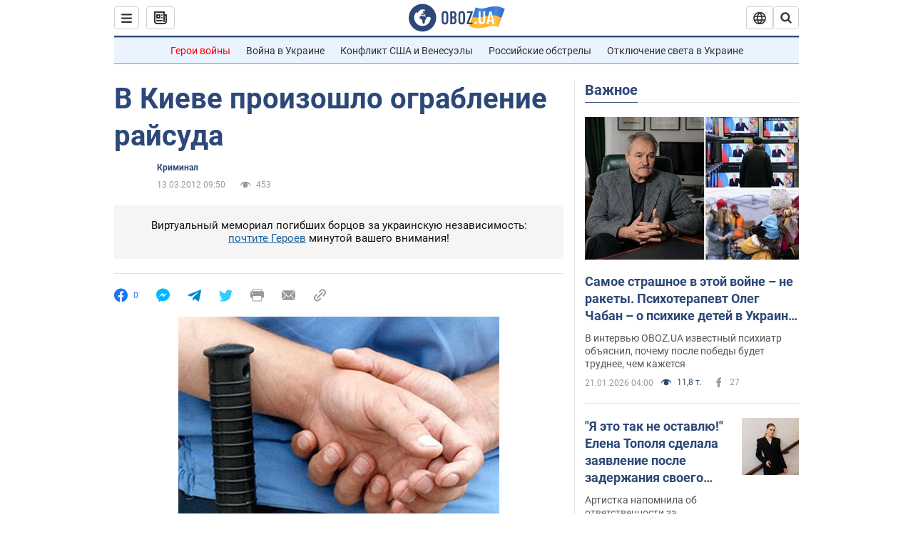

--- FILE ---
content_type: application/x-javascript; charset=utf-8
request_url: https://servicer.idealmedia.io/1418748/1?nocmp=1&sessionId=69713c4a-06778&sessionPage=1&sessionNumberWeek=1&sessionNumber=1&scale_metric_1=64.00&scale_metric_2=256.00&scale_metric_3=100.00&cbuster=1769028682582408266533&pvid=8e6f700b-1f57-403e-b23b-4635c387ce76&implVersion=11&lct=1763555100&mp4=1&ap=1&consentStrLen=0&wlid=e8fd9825-cc1e-45c0-ac7e-7351519f8d04&uniqId=12327&niet=4g&nisd=false&evt=%5B%7B%22event%22%3A1%2C%22methods%22%3A%5B1%2C2%5D%7D%2C%7B%22event%22%3A2%2C%22methods%22%3A%5B1%2C2%5D%7D%5D&pv=5&jsv=es6&dpr=1&hashCommit=cbd500eb&apt=2012-03-13T09%3A50%3A00&tfre=3707&w=0&h=1&tl=150&tlp=1&sz=0x1&szp=1&szl=1&cxurl=https%3A%2F%2Fincident.obozrevatel.com%2Fkiyany%2Fcrime%2F49758-v-kieve-proizoshlo-ograblenie-zdanie-rajsuda.htm&ref=&lu=https%3A%2F%2Fincident.obozrevatel.com%2Fkiyany%2Fcrime%2F49758-v-kieve-proizoshlo-ograblenie-zdanie-rajsuda.htm
body_size: 901
content:
var _mgq=_mgq||[];
_mgq.push(["IdealmediaLoadGoods1418748_12327",[
["champion.com.ua","11963754","1","Сабо назвав майбутню зірку київського Динамо","Екстренер Динамо та збірної України Йожеф Сабо вважає, що нападник \"біло-синіх\" Матвій Пономаренко зможе закріпитися в основному складі команди та має гарне майбутнє","0","","","","EuALsjJn6tzt4y3txGqOoOqtHzAo2iJ5Zp8qK7lWQ7dKLdfngGlto9qxGjRgYmxhJP9NESf5a0MfIieRFDqB_Kldt0JdlZKDYLbkLtP-Q-XVMjztxNO6WY1mvyqzwhb9",{"i":"https://s-img.idealmedia.io/n/11963754/45x45/423x0x1075x1075/aHR0cDovL2ltZ2hvc3RzLmNvbS90LzY4NzA0MS80OGQ1ODNmOWFmY2EyMGFlOThmM2FmYTM1MDA2ODIyYy5qcGVn.webp?v=1769028682-sIgbLo__gJ9t_2eabWRIX8VmnMISytND4tw-jRmAin0","l":"https://clck.idealmedia.io/pnews/11963754/i/1298901/pp/1/1?h=EuALsjJn6tzt4y3txGqOoOqtHzAo2iJ5Zp8qK7lWQ7dKLdfngGlto9qxGjRgYmxhJP9NESf5a0MfIieRFDqB_Kldt0JdlZKDYLbkLtP-Q-XVMjztxNO6WY1mvyqzwhb9&utm_campaign=obozrevatel.com&utm_source=obozrevatel.com&utm_medium=referral&rid=f1c36046-f70a-11f0-8369-d404e6f97680&tt=Direct&att=3&afrd=296&iv=11&ct=1&gdprApplies=0&muid=q0lmNDhjUhPc&st=-300&mp4=1&h2=RGCnD2pppFaSHdacZpvmnsy2GX6xlGXVu7txikoXAu9RGCPw-Jj4BtYdULfjGweqWZ1ZO-tw1p4XvU9aUf71HQ**","adc":[],"sdl":0,"dl":"","category":"Спорт","dbbr":0,"bbrt":0,"type":"e","media-type":"static","clicktrackers":[],"cta":"Читати далі","cdt":"","tri":"f1c371b1-f70a-11f0-8369-d404e6f97680","crid":"11963754"}],],
{"awc":{},"dt":"desktop","ts":"","tt":"Direct","isBot":1,"h2":"RGCnD2pppFaSHdacZpvmnsy2GX6xlGXVu7txikoXAu9RGCPw-Jj4BtYdULfjGweqWZ1ZO-tw1p4XvU9aUf71HQ**","ats":0,"rid":"f1c36046-f70a-11f0-8369-d404e6f97680","pvid":"8e6f700b-1f57-403e-b23b-4635c387ce76","iv":11,"brid":32,"muidn":"q0lmNDhjUhPc","dnt":2,"cv":2,"afrd":296,"consent":true,"adv_src_id":39175}]);
_mgqp();
